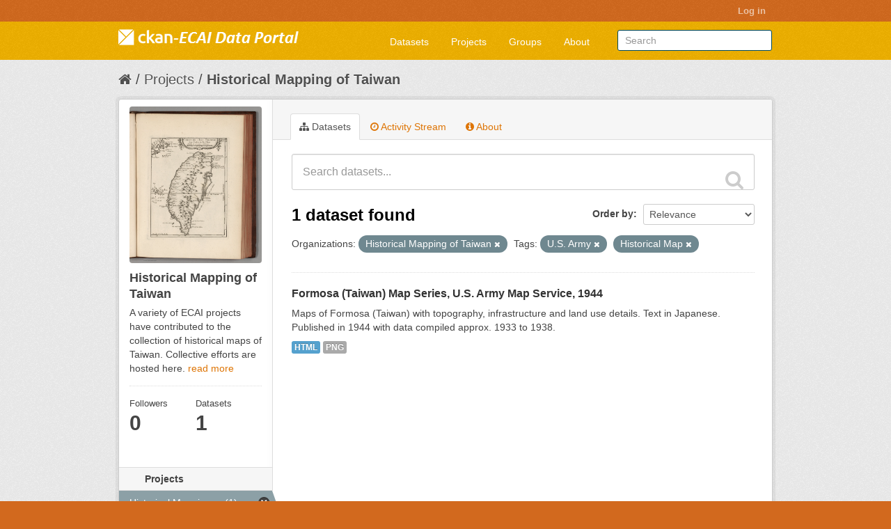

--- FILE ---
content_type: text/html; charset=utf-8
request_url: https://ecaidata.org/organization/historical-mapping-of-taiwan?tags=U.S.+Army&tags=Historical+Map&organization=historical-mapping-of-taiwan
body_size: 4881
content:
<!DOCTYPE html>
<!--[if IE 7]> <html lang="en" class="ie ie7"> <![endif]-->
<!--[if IE 8]> <html lang="en" class="ie ie8"> <![endif]-->
<!--[if IE 9]> <html lang="en" class="ie9"> <![endif]-->
<!--[if gt IE 8]><!--> <html lang="en"> <!--<![endif]-->
  <head>
    <!--[if lte ie 8]><script type="text/javascript" src="/fanstatic/vendor/:version:2021-08-26T13:06:24.11/html5.min.js"></script><![endif]-->
<link rel="stylesheet" type="text/css" href="/fanstatic/vendor/:version:2021-08-26T13:06:24.11/select2/select2.min.css" />
<link rel="stylesheet" type="text/css" href="/fanstatic/css/:version:2019-07-16T10:54:42.10/main.min.css" />
<link rel="stylesheet" type="text/css" href="/fanstatic/vendor/:version:2021-08-26T13:06:24.11/font-awesome/css/font-awesome.min.css" />
<link rel="stylesheet" type="text/css" href="/fanstatic/ckanext-geoview/:version:2019-05-24T11:12:46.64/css/geo-resource-styles.css" />
<link rel="stylesheet" type="text/css" href="/fanstatic/ecai/:version:2016-10-18T08:42:58/styles/example_css.css" />

    <meta charset="utf-8" />
      <meta name="generator" content="ckan 2.7.12" />
      <meta name="viewport" content="width=device-width, initial-scale=1.0">
    <title>Historical Mapping of Taiwan - Projects - ECAI CKAN Portal</title>

    
    
  <link rel="shortcut icon" href="/images/icons/ckan.ico" />
    
  <link rel="alternate" type="application/atom+xml" title="ECAI CKAN Portal - Datasets in project: Historical Mapping of Taiwan" href="/feeds/organization/historical-mapping-of-taiwan.atom" />
<link rel="alternate" type="application/atom+xml" title="ECAI CKAN Portal - Recent Revision History" href="/revision/list?days=1&amp;format=atom" />

  
    
      
    
    


  
  




    
      
      
    
    
  </head>

  
  <body data-site-root="https://ecaidata.org/" data-locale-root="https://ecaidata.org/" >

    
    <div class="hide"><a href="#content">Skip to content</a></div>
  

  
    

  <header class="account-masthead">
    <div class="container">
      
        
          <nav class="account not-authed">
            <ul class="unstyled">
              
              <li><a href="/user/login">Log in</a></li>
              
              
            </ul>
          </nav>
        
      
    </div>
  </header>

<header class="navbar navbar-static-top masthead">
  
    
  
  <div class="container">
    <button data-target=".nav-collapse" data-toggle="collapse" class="btn btn-navbar" type="button">
      <span class="icon-bar"></span>
      <span class="icon-bar"></span>
      <span class="icon-bar"></span>
    </button>
    
    <hgroup class="header-image pull-left">

      
        
          <a class="logo" href="/"><img src="/base/images/ckan-ecai.png" alt="ECAI CKAN Portal" title="ECAI CKAN Portal" /></a>
        
      

    </hgroup>

    <div class="nav-collapse collapse">

      
        <nav class="section navigation">
          <ul class="nav nav-pills">
            
              <li><a href="/dataset">Datasets</a></li><li><a href="/organization">Projects</a></li><li><a href="/group">Groups</a></li><li><a href="/about">About</a></li>
            
          </ul>
        </nav>
      

      
        <form class="section site-search simple-input" action="/dataset" method="get">
          <div class="field">
            <label for="field-sitewide-search">Search Datasets</label>
            <input id="field-sitewide-search" type="text" name="q" placeholder="Search" />
            <button class="btn-search" type="submit"><i class="icon-search"></i></button>
          </div>
        </form>
      

    </div>
  </div>
</header>

  
    <div role="main">
      <div id="content" class="container">
        
          
            <div class="flash-messages">
              
                
              
            </div>
          

          
            <div class="toolbar">
              
                
                  <ol class="breadcrumb">
                    
<li class="home"><a href="/"><i class="fa fa-home"></i><span> Home</span></a></li>
                    
  <li><a href="/organization">Projects</a></li>
  <li class="active"><a class=" active" href="/organization/historical-mapping-of-taiwan">Historical Mapping of Taiwan</a></li>

                  </ol>
                
              
            </div>
          

          <div class="row wrapper">

            
            
            

            
              <div class="primary span9">
                
                
                  <article class="module">
                    
                      <header class="module-content page-header">
                        
                        <ul class="nav nav-tabs">
                          
  <li class="active"><a href="/organization/historical-mapping-of-taiwan"><i class="fa fa-sitemap"></i> Datasets</a></li>
  <li><a href="/organization/activity/historical-mapping-of-taiwan/0"><i class="fa fa-clock-o"></i> Activity Stream</a></li>
  <li><a href="/organization/about/historical-mapping-of-taiwan"><i class="fa fa-info-circle"></i> About</a></li>

                        </ul>
                      </header>
                    
                    <div class="module-content">
                      
                      
    
      
      
      







<form class="search-form" method="get" data-module="select-switch">

  
    <div class="search-input control-group search-giant">
      <input type="text" class="search" name="q" value="" autocomplete="off" placeholder="Search datasets...">
      
      <button type="submit" value="search">
        <i class="fa fa-search"></i>
        <span>Submit</span>
      </button>
      
    </div>
  

  
    <span>
  
  

  
    
      
  <input type="hidden" name="tags" value="U.S. Army" />

    
  
    
      
  <input type="hidden" name="tags" value="Historical Map" />

    
  
    
      
  <input type="hidden" name="organization" value="historical-mapping-of-taiwan" />

    
  
</span>
  

  
    
      <div class="form-select control-group control-order-by">
        <label for="field-order-by">Order by</label>
        <select id="field-order-by" name="sort">
          
            
              <option value="score desc, metadata_modified desc">Relevance</option>
            
          
            
              <option value="title_string asc">Name Ascending</option>
            
          
            
              <option value="title_string desc">Name Descending</option>
            
          
            
              <option value="metadata_modified desc">Last Modified</option>
            
          
            
          
        </select>
        
        <button class="btn js-hide" type="submit">Go</button>
        
      </div>
    
  

  
    
      <h2>

  
  
  
  

1 dataset found</h2>
    
  

  
    
      <p class="filter-list">
        
          
          <span class="facet">Organizations:</span>
          
            <span class="filtered pill">Historical Mapping of Taiwan
              <a href="/organization/historical-mapping-of-taiwan?tags=U.S.+Army&amp;tags=Historical+Map" class="remove" title="Remove"><i class="fa fa-times"></i></a>
            </span>
          
        
          
          <span class="facet">Tags:</span>
          
            <span class="filtered pill">U.S. Army
              <a href="/organization/historical-mapping-of-taiwan?tags=Historical+Map&amp;organization=historical-mapping-of-taiwan" class="remove" title="Remove"><i class="fa fa-times"></i></a>
            </span>
          
            <span class="filtered pill">Historical Map
              <a href="/organization/historical-mapping-of-taiwan?tags=U.S.+Army&amp;organization=historical-mapping-of-taiwan" class="remove" title="Remove"><i class="fa fa-times"></i></a>
            </span>
          
        
      </p>     
      <a class="show-filters btn">Filter Results</a>
    
  

</form>




    
  
    
      

  
    <ul class="dataset-list unstyled">
    	
	      
	        






  <li class="dataset-item">
    
      <div class="dataset-content">
        
          <h3 class="dataset-heading">
            
              
            
            
              <a href="/dataset/formosa">Formosa (Taiwan) Map Series, U.S. Army Map Service, 1944</a>
            
            
              
              
            
          </h3>
        
        
          
        
        
          
            <div>Maps of Formosa (Taiwan) with topography, infrastructure and land use details. Text in Japanese. Published in 1944 with data compiled approx. 1933 to 1938. </div>
          
        
      </div>
      
        
          
            <ul class="dataset-resources unstyled">
              
                
                <li>
                  <a href="/dataset/formosa" class="label" data-format="html">HTML</a>
                </li>
                
                <li>
                  <a href="/dataset/formosa" class="label" data-format="png">PNG</a>
                </li>
                
              
            </ul>
          
        
      
    
  </li>

	      
	    
    </ul>
  

    
  
  
    
  

                    </div>
                  </article>
                
              </div>
            

            
              <aside class="secondary span3">
                
                
  




  
  <div class="module module-narrow module-shallow context-info">
    
    <section class="module-content">
      
      
        <div class="image">
          <a href="/organization/historical-mapping-of-taiwan">
            <img src="https://ecaidata.org/uploads/group/2015-12-02-011454.756859Carte-de-LIsle-Formose-et-aux-costes-de-la-Chine-1764-6903274.jpg" width="200" alt="historical-mapping-of-taiwan" />
          </a>
        </div>
      
      
      <h1 class="heading">Historical Mapping of Taiwan
        
      </h1>
      
      
      
        <p>
          A variety of ECAI projects have contributed to the collection of historical maps of Taiwan.  Collective efforts are hosted here. 
          <a href="/organization/about/historical-mapping-of-taiwan">read more</a>
        </p>
      
      
      
        
        <div class="nums">
          <dl>
            <dt>Followers</dt>
            <dd><span>0</span></dd>
          </dl>
          <dl>
            <dt>Datasets</dt>
            <dd><span>1</span></dd>
          </dl>
        </div>
        
        
        <div class="follow_button">
          
        </div>
        
      
      
    </section>
  </div>
  
  
  
    

  
  
    
      
      
        <section class="module module-narrow module-shallow">
          
            <h2 class="module-heading">
              <i class="icon-medium icon-filter"></i>
              
	       Projects
            </h2>
          
          
            
            
              <nav>
                <ul class="unstyled nav nav-simple nav-facet">
                  
                    
                    
                    
                    
                      <li class="nav-item active">
                        <a href="/organization/56243c58-763f-4a6c-b3b5-9a694cbeade8?tags=U.S.+Army&amp;tags=Historical+Map" title="Historical Mapping of Taiwan">
                          <span>Historical Mapping ... (1)</span>
                        </a>
                      </li>
                  
                </ul>
              </nav>

              <p class="module-footer">
                
                  
                
              </p>
            
            
          
        </section>
      
    
  

  
    

  
  
    
      
      
        <section class="module module-narrow module-shallow">
          
            <h2 class="module-heading">
              <i class="icon-medium icon-filter"></i>
              
	      Groups
            </h2>
          
          
            
            
              <p class="module-content empty">There are no Groups that match this search</p>
            
            
          
        </section>
      
    
  

  
    

  
  
    
      
      
        <section class="module module-narrow module-shallow">
          
            <h2 class="module-heading">
              <i class="icon-medium icon-filter"></i>
              
	      Tags
            </h2>
          
          
            
            
              <nav>
                <ul class="unstyled nav nav-simple nav-facet">
                  
                    
                    
                    
                    
                      <li class="nav-item active">
                        <a href="/organization/56243c58-763f-4a6c-b3b5-9a694cbeade8?tags=U.S.+Army&amp;organization=historical-mapping-of-taiwan" title="">
                          <span>Historical Map (1)</span>
                        </a>
                      </li>
                  
                    
                    
                    
                    
                      <li class="nav-item">
                        <a href="/organization/56243c58-763f-4a6c-b3b5-9a694cbeade8?organization=historical-mapping-of-taiwan&amp;tags=Historical+Map&amp;tags=Japanese&amp;tags=U.S.+Army" title="">
                          <span>Japanese (1)</span>
                        </a>
                      </li>
                  
                    
                    
                    
                    
                      <li class="nav-item">
                        <a href="/organization/56243c58-763f-4a6c-b3b5-9a694cbeade8?organization=historical-mapping-of-taiwan&amp;tags=Historical+Map&amp;tags=U.S.+Army&amp;tags=Landuse" title="">
                          <span>Landuse (1)</span>
                        </a>
                      </li>
                  
                    
                    
                    
                    
                      <li class="nav-item">
                        <a href="/organization/56243c58-763f-4a6c-b3b5-9a694cbeade8?organization=historical-mapping-of-taiwan&amp;tags=Historical+Map&amp;tags=U.S.+Army&amp;tags=Topopgraphy" title="">
                          <span>Topopgraphy (1)</span>
                        </a>
                      </li>
                  
                    
                    
                    
                    
                      <li class="nav-item active">
                        <a href="/organization/56243c58-763f-4a6c-b3b5-9a694cbeade8?tags=Historical+Map&amp;organization=historical-mapping-of-taiwan" title="">
                          <span>U.S. Army (1)</span>
                        </a>
                      </li>
                  
                </ul>
              </nav>

              <p class="module-footer">
                
                  
                
              </p>
            
            
          
        </section>
      
    
  

  
    

  
  
    
      
      
        <section class="module module-narrow module-shallow">
          
            <h2 class="module-heading">
              <i class="icon-medium icon-filter"></i>
              
	      Formats
            </h2>
          
          
            
            
              <nav>
                <ul class="unstyled nav nav-simple nav-facet">
                  
                    
                    
                    
                    
                      <li class="nav-item">
                        <a href="/organization/56243c58-763f-4a6c-b3b5-9a694cbeade8?organization=historical-mapping-of-taiwan&amp;tags=Historical+Map&amp;res_format=HTML&amp;tags=U.S.+Army" title="">
                          <span>HTML (1)</span>
                        </a>
                      </li>
                  
                    
                    
                    
                    
                      <li class="nav-item">
                        <a href="/organization/56243c58-763f-4a6c-b3b5-9a694cbeade8?organization=historical-mapping-of-taiwan&amp;tags=Historical+Map&amp;tags=U.S.+Army&amp;res_format=PNG" title="">
                          <span>PNG (1)</span>
                        </a>
                      </li>
                  
                </ul>
              </nav>

              <p class="module-footer">
                
                  
                
              </p>
            
            
          
        </section>
      
    
  

  
    

  
  
    
      
      
        <section class="module module-narrow module-shallow">
          
            <h2 class="module-heading">
              <i class="icon-medium icon-filter"></i>
              
	      Licenses
            </h2>
          
          
            
            
              <nav>
                <ul class="unstyled nav nav-simple nav-facet">
                  
                    
                    
                    
                    
                      <li class="nav-item">
                        <a href="/organization/56243c58-763f-4a6c-b3b5-9a694cbeade8?organization=historical-mapping-of-taiwan&amp;tags=Historical+Map&amp;tags=U.S.+Army&amp;license_id=cc-by" title="Creative Commons Attribution">
                          <span>Creative Commons At... (1)</span>
                        </a>
                      </li>
                  
                </ul>
              </nav>

              <p class="module-footer">
                
                  
                
              </p>
            
            
          
        </section>
      
    
  

  


              </aside>
            
          </div>
        
      </div>
    </div>
  
    <footer class="site-footer">
  <div class="container">
    
    <div class="row">
      <div class="span8 footer-links">
        
          <ul class="unstyled">
            
              <li><a href="/about">About ECAI CKAN Portal</a></li>
            
          </ul>
          <ul class="unstyled">
            
              
              <li><a href="http://docs.ckan.org/en/2.7/api/">CKAN API</a></li>
              <li><a href="http://www.ckan.org/">CKAN Association</a></li>
              <li><a href="http://www.opendefinition.org/okd/"><img src="/base/images/od_80x15_blue.png"></a></li>
            
          </ul>
        
      </div>
      <div class="span4 attribution">
        
          <p><strong>Powered by</strong> <a class="hide-text ckan-footer-logo" href="http://ckan.org">CKAN</a></p>
        
        
          
<form class="form-inline form-select lang-select" action="/util/redirect" data-module="select-switch" method="POST">
  <label for="field-lang-select">Language</label>
  <select id="field-lang-select" name="url" data-module="autocomplete" data-module-dropdown-class="lang-dropdown" data-module-container-class="lang-container">
    
      <option value="/en/organization/historical-mapping-of-taiwan?tags=U.S.+Army&amp;tags=Historical+Map&amp;organization=historical-mapping-of-taiwan" selected="selected">
        English
      </option>
    
      <option value="/zh_TW/organization/historical-mapping-of-taiwan?tags=U.S.+Army&amp;tags=Historical+Map&amp;organization=historical-mapping-of-taiwan" >
        中文 (繁體, 台灣)
      </option>
    
      <option value="/ja/organization/historical-mapping-of-taiwan?tags=U.S.+Army&amp;tags=Historical+Map&amp;organization=historical-mapping-of-taiwan" >
        日本語
      </option>
    
      <option value="/zh_CN/organization/historical-mapping-of-taiwan?tags=U.S.+Army&amp;tags=Historical+Map&amp;organization=historical-mapping-of-taiwan" >
        中文 (简体, 中国)
      </option>
    
  </select>
  <button class="btn js-hide" type="submit">Go</button>
</form>
        
      </div>
    </div>
    
  </div>

  
    
  
</footer>
  
    
    
    
  
    

      
  <script>document.getElementsByTagName('html')[0].className += ' js';</script>
<script type="text/javascript" src="/fanstatic/vendor/:version:2021-08-26T13:06:24.11/jquery.min.js"></script>
<script type="text/javascript" src="/fanstatic/vendor/:version:2021-08-26T13:06:24.11/:bundle:bootstrap/js/bootstrap.min.js;jed.min.js;moment-with-locales.min.js;select2/select2.min.js;qs.js"></script>
<script type="text/javascript" src="/fanstatic/base/:version:2022-09-05T12:00:44.65/:bundle:plugins/jquery.inherit.min.js;plugins/jquery.proxy-all.min.js;plugins/jquery.url-helpers.min.js;plugins/jquery.date-helpers.min.js;plugins/jquery.slug.min.js;plugins/jquery.slug-preview.min.js;plugins/jquery.truncator.min.js;plugins/jquery.masonry.min.js;plugins/jquery.form-warning.min.js;sandbox.min.js;module.min.js;pubsub.min.js;client.min.js;notify.min.js;i18n.min.js;main.min.js;modules/select-switch.min.js;modules/slug-preview.min.js;modules/basic-form.min.js;modules/confirm-action.min.js;modules/api-info.min.js;modules/autocomplete.min.js;modules/custom-fields.min.js;modules/data-viewer.min.js;modules/table-selectable-rows.min.js;modules/resource-form.min.js;modules/resource-upload-field.min.js;modules/resource-reorder.min.js;modules/resource-view-reorder.min.js;modules/follow.min.js;modules/activity-stream.min.js;modules/dashboard.min.js;modules/resource-view-embed.min.js;view-filters.min.js;modules/resource-view-filters-form.min.js;modules/resource-view-filters.min.js;modules/table-toggle-more.min.js;modules/dataset-visibility.min.js;modules/media-grid.min.js;modules/image-upload.min.js"></script></body>
</html>

--- FILE ---
content_type: text/css
request_url: https://ecaidata.org/fanstatic/ecai/:version:2016-10-18T08:42:58/styles/example_css.css
body_size: 4595
content:
/* =====================================================
   The "account masthead" bar across the top of the site
   ===================================================== */

.account-masthead {
    background-color: #d2691e;
}
/* The "bubble" containing the number of new notifications. */
.account-masthead .account .notifications a span {
  background-color: #d2691e;
}
.account-masthead .account ul li {
  border-left:0px
}
/* The text and icons in the user account info. */
.account-masthead .account ul li a {
  color: rgba(255, 255, 255, 0.6);
}
/* The user account info text and icons, when the user's pointer is hovering
   over them. */
.account-masthead .account ul li a:hover {
  color: rgba(255, 255, 255, 0.7);
  background-color: #d2691e;
}


/* ========================================================================
   The main masthead bar that contains the site logo, nav links, and search
   ======================================================================== */

.masthead {
  background-color: #eeb100;
}
/* The "navigation pills" in the masthead (the links to Datasets,
   Organizations, etc) when the user's pointer hovers over them. */
.masthead .navigation .nav-pills li a:hover {
  background-color: #d2691e;
  color: white;
}
/* The "active" navigation pill (for example, when you're on the /dataset page
   the "Datasets" link is active). */
.masthead .navigation .nav-pills li.active a {
  background-color: #d2691e;
}
/* The "box shadow" effect that appears around the search box when it
   has the keyboard cursor's focus. */
.masthead input[type="text"]:focus {
  -webkit-box-shadow: inset 0px 0px 2px 0px rgba(0, 0, 0, 0.7);
  box-shadow: inset 0px 0px 2px 0px rgba(0, 0, 0, 0.7);
}


/* ===========================================
   The content in the middle of the front page
   =========================================== */

/* Remove the "box shadow" effect around various boxes on the page. */
.box {
  box-shadow: none;
}
/* Remove the borders around the "Welcome to CKAN" and "Search Your Data"
   boxes. */
.hero .box {
  border: none;
}
/* Change the colors of the "Search Your Data" box. */
.homepage .module-search .module-content {
  color: white;
  background-color: #ebb100;
}
/* Change the background color of the "Popular Tags" box. */
.homepage .module-search .tags {
  background-color: #d2691e;
}
/* Remove some padding. This makes the bottom edges of the "Welcome to CKAN"
   and "Search Your Data" boxes line up. */
.module-content:last-child {
  padding-bottom: 0px;
}
.homepage .module-search {
    padding: 0px;
    width: 40%;
    position: absolute;
    right: 5%;
    bottom: 5%;
}
/* Add a border line between the top and bottom halves of the front page. */
.hero {
   height: 419px
}

[role=main] {
    min-height: 300px;
}

/* ====================================
   The footer at the bottom of the site
   ==================================== */

.site-footer,
body {
  background-color: #d2691e;
}
/* The text in the footer. */
.site-footer,
.site-footer label,
.site-footer small {
  color: rgba(255, 255, 255, 0.6);
}
/* The link texts in the footer. */
.site-footer a {
  color: rgba(255, 255, 255, 0.6);
}
/* ========================================================================
   Body Style
   ======================================================================== */
a{
  color:#DE7506
}

@media (min-width: 768px) {
  .hero {
  background: url("/ECAI_CKAN_banner.png") no-repeat center;
  background-size: cover;
}

.dropdown-menu>li>a:hover, .dropdown-menu>li>a:focus, .dropdown-submenu:hover>a, .dropdown-submenu:focus>a{
    background-image:linear-gradient(to bottom,#d2691e,#E87E22)
}
/* ========================================================================
   The Button Style
   ======================================================================== */
.btn-primary{
  background-color:#d2691e;
  background-image:linear-gradient(to bottom,#d2691e,#E87E22)
}

.btn-group.open .btn-primary.dropdown-toggle{
  background-color:#CA5E05
}

.btn-primary:hover, .btn-primary:focus, .btn-primary:active, .btn-primary.active, .btn-primary.disabled, .btn-primary[disabled]{
  background-color:#CE4E06
}

fieldset fieldset {
  padding:5px;
  border: solid #e6e6fa;
  border-radius: 5px;
}

legend+.control-group {
  margin-top:5px
}

fieldset fieldset legend{
    padding:5px 10px;
    font-weight: bold;
    width: initial;
    color: #111111;
    font-size: 16px;
    margin-bottom: 0;
    border-bottom: initial;
    line-height:initial;
}

.ecai-label
{
float: left;
width: auto;
padding-top: 5px;
text-align: left;
}

.ecai-control{
margin-left: auto;
margin-right:20px;
width:70%;
}
.ecai-inputl{
width:100%;
}
